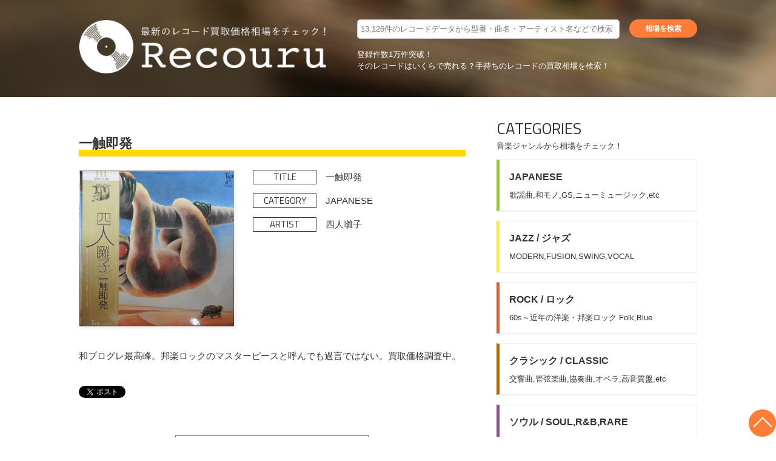

--- FILE ---
content_type: text/html; charset=UTF-8
request_url: https://recouru.com/record/%E4%B8%80%E8%A7%A6%E5%8D%B3%E7%99%BA/
body_size: 7306
content:
<!DOCTYPE html>
<html lang="ja">
<head>
<meta name="google-site-verification" content="E7cCK5J5N5UBE3ZiqV4wFbTKuXi6MO_EYq_sGxCgFno" />
<meta charset="UTF-8">
<meta name="viewport" content="width=device-width">
<link href='https://fonts.googleapis.com/css?family=Titillium+Web:300,400' rel='stylesheet' type='text/css'>
<link rel="stylesheet" href="https://recouru.com/wp/wp-content/themes/recouru/common/styles/basic.css" media="screen">
<link rel="stylesheet" href="https://recouru.com/wp/wp-content/themes/recouru/common/styles/wide.css" media="screen and (min-width:800px)">
<link rel="stylesheet" href="https://recouru.com/wp/wp-content/themes/recouru/common/styles/narrow.css" media="screen and (max-width:799px)">
<link rel="stylesheet" href="https://recouru.com/wp/wp-content/themes/recouru/common/styles/contents.css" media="screen">
<link rel="stylesheet" href="https://recouru.com/wp/wp-content/themes/recouru/style.css">
<script src="http://code.jquery.com/jquery-1.11.1.min.js" defer></script>
<script src="https://recouru.com/wp/wp-content/themes/recouru/common/scripts/scroll.js" defer></script>

<title>一触即発| 【令和版 レコード買取相場】レコード買取 総合情報サイト レコウール</title>

		<!-- All in One SEO 4.1.4.5 -->
		<meta name="robots" content="max-image-preview:large" />
		<link rel="canonical" href="https://recouru.com/record/%e4%b8%80%e8%a7%a6%e5%8d%b3%e7%99%ba/" />
		<meta property="og:locale" content="ja_JP" />
		<meta property="og:site_name" content="【令和版 レコード買取相場】レコード買取 総合情報サイト レコウール | レコード買取価格【1万件掲載】おすすめの買取業者を網羅した総合情報サイト。あなたのレコードがいくらで売れるのかが一目で分かる。レコード買取店の選び方や、おすすめの買取方法など、レコード買取の疑問を全て解決します。レコード高く売りたいならレコウールで検索。" />
		<meta property="og:type" content="article" />
		<meta property="og:title" content="一触即発| 【令和版 レコード買取相場】レコード買取 総合情報サイト レコウール" />
		<meta property="og:url" content="https://recouru.com/record/%e4%b8%80%e8%a7%a6%e5%8d%b3%e7%99%ba/" />
		<meta property="article:published_time" content="2018-07-18T00:28:55+00:00" />
		<meta property="article:modified_time" content="2018-07-18T00:37:57+00:00" />
		<meta name="twitter:card" content="summary" />
		<meta name="twitter:domain" content="recouru.com" />
		<meta name="twitter:title" content="一触即発| 【令和版 レコード買取相場】レコード買取 総合情報サイト レコウール" />
		<script type="application/ld+json" class="aioseo-schema">
			{"@context":"https:\/\/schema.org","@graph":[{"@type":"WebSite","@id":"https:\/\/recouru.com\/#website","url":"https:\/\/recouru.com\/","name":"\u3010\u4ee4\u548c\u7248 \u30ec\u30b3\u30fc\u30c9\u8cb7\u53d6\u76f8\u5834\u3011\u30ec\u30b3\u30fc\u30c9\u8cb7\u53d6 \u7dcf\u5408\u60c5\u5831\u30b5\u30a4\u30c8 \u30ec\u30b3\u30a6\u30fc\u30eb","description":"\u30ec\u30b3\u30fc\u30c9\u8cb7\u53d6\u4fa1\u683c\u30101\u4e07\u4ef6\u63b2\u8f09\u3011\u304a\u3059\u3059\u3081\u306e\u8cb7\u53d6\u696d\u8005\u3092\u7db2\u7f85\u3057\u305f\u7dcf\u5408\u60c5\u5831\u30b5\u30a4\u30c8\u3002\u3042\u306a\u305f\u306e\u30ec\u30b3\u30fc\u30c9\u304c\u3044\u304f\u3089\u3067\u58f2\u308c\u308b\u306e\u304b\u304c\u4e00\u76ee\u3067\u5206\u304b\u308b\u3002\u30ec\u30b3\u30fc\u30c9\u8cb7\u53d6\u5e97\u306e\u9078\u3073\u65b9\u3084\u3001\u304a\u3059\u3059\u3081\u306e\u8cb7\u53d6\u65b9\u6cd5\u306a\u3069\u3001\u30ec\u30b3\u30fc\u30c9\u8cb7\u53d6\u306e\u7591\u554f\u3092\u5168\u3066\u89e3\u6c7a\u3057\u307e\u3059\u3002\u30ec\u30b3\u30fc\u30c9\u9ad8\u304f\u58f2\u308a\u305f\u3044\u306a\u3089\u30ec\u30b3\u30a6\u30fc\u30eb\u3067\u691c\u7d22\u3002","inLanguage":"ja","publisher":{"@id":"https:\/\/recouru.com\/#organization"}},{"@type":"Organization","@id":"https:\/\/recouru.com\/#organization","name":"\u30ec\u30b3\u30fc\u30c9\u8cb7\u53d6\u4fa1\u683c\u691c\u7d22\u300c\u30ec\u30b3\u30a6\u30fc\u30eb\u300d","url":"https:\/\/recouru.com\/"},{"@type":"BreadcrumbList","@id":"https:\/\/recouru.com\/record\/%e4%b8%80%e8%a7%a6%e5%8d%b3%e7%99%ba\/#breadcrumblist","itemListElement":[{"@type":"ListItem","@id":"https:\/\/recouru.com\/#listItem","position":1,"item":{"@type":"WebPage","@id":"https:\/\/recouru.com\/","name":"\u30db\u30fc\u30e0","description":"\u30ec\u30b3\u30fc\u30c9\u8cb7\u53d6\u4fa1\u683c\u30101\u4e07\u4ef6\u63b2\u8f09\u3011\u304a\u3059\u3059\u3081\u306e\u8cb7\u53d6\u696d\u8005\u3092\u7db2\u7f85\u3057\u305f\u7dcf\u5408\u60c5\u5831\u30b5\u30a4\u30c8\u3002\u3042\u306a\u305f\u306e\u30ec\u30b3\u30fc\u30c9\u304c\u3044\u304f\u3089\u3067\u58f2\u308c\u308b\u306e\u304b\u304c\u4e00\u76ee\u3067\u5206\u304b\u308b\u3002\u30ec\u30b3\u30fc\u30c9\u8cb7\u53d6\u5e97\u306e\u9078\u3073\u65b9\u3084\u3001\u304a\u3059\u3059\u3081\u306e\u8cb7\u53d6\u65b9\u6cd5\u306a\u3069\u3001\u30ec\u30b3\u30fc\u30c9\u8cb7\u53d6\u306e\u7591\u554f\u3092\u5168\u3066\u89e3\u6c7a\u3057\u307e\u3059\u3002\u30ec\u30b3\u30fc\u30c9\u9ad8\u304f\u58f2\u308a\u305f\u3044\u306a\u3089\u30ec\u30b3\u30a6\u30fc\u30eb\u3067\u691c\u7d22\u3002","url":"https:\/\/recouru.com\/"},"nextItem":"https:\/\/recouru.com\/record\/%e4%b8%80%e8%a7%a6%e5%8d%b3%e7%99%ba\/#listItem"},{"@type":"ListItem","@id":"https:\/\/recouru.com\/record\/%e4%b8%80%e8%a7%a6%e5%8d%b3%e7%99%ba\/#listItem","position":2,"item":{"@type":"WebPage","@id":"https:\/\/recouru.com\/record\/%e4%b8%80%e8%a7%a6%e5%8d%b3%e7%99%ba\/","name":"\u4e00\u89e6\u5373\u767a","url":"https:\/\/recouru.com\/record\/%e4%b8%80%e8%a7%a6%e5%8d%b3%e7%99%ba\/"},"previousItem":"https:\/\/recouru.com\/#listItem"}]},{"@type":"Person","@id":"https:\/\/recouru.com\/author\/recouru\/#author","url":"https:\/\/recouru.com\/author\/recouru\/","name":"recouru","image":{"@type":"ImageObject","@id":"https:\/\/recouru.com\/record\/%e4%b8%80%e8%a7%a6%e5%8d%b3%e7%99%ba\/#authorImage","url":"https:\/\/secure.gravatar.com\/avatar\/49c4fda672426843710f971cf6515718?s=96&d=mm&r=g","width":96,"height":96,"caption":"recouru"}},{"@type":"WebPage","@id":"https:\/\/recouru.com\/record\/%e4%b8%80%e8%a7%a6%e5%8d%b3%e7%99%ba\/#webpage","url":"https:\/\/recouru.com\/record\/%e4%b8%80%e8%a7%a6%e5%8d%b3%e7%99%ba\/","name":"\u4e00\u89e6\u5373\u767a| \u3010\u4ee4\u548c\u7248 \u30ec\u30b3\u30fc\u30c9\u8cb7\u53d6\u76f8\u5834\u3011\u30ec\u30b3\u30fc\u30c9\u8cb7\u53d6 \u7dcf\u5408\u60c5\u5831\u30b5\u30a4\u30c8 \u30ec\u30b3\u30a6\u30fc\u30eb","inLanguage":"ja","isPartOf":{"@id":"https:\/\/recouru.com\/#website"},"breadcrumb":{"@id":"https:\/\/recouru.com\/record\/%e4%b8%80%e8%a7%a6%e5%8d%b3%e7%99%ba\/#breadcrumblist"},"author":"https:\/\/recouru.com\/author\/recouru\/#author","creator":"https:\/\/recouru.com\/author\/recouru\/#author","image":{"@type":"ImageObject","@id":"https:\/\/recouru.com\/#mainImage","url":"https:\/\/recouru.com\/wp\/wp-content\/uploads\/2018\/07\/66c19942ab4ba346fdb64ccc04cde373-1.jpg","width":468,"height":471},"primaryImageOfPage":{"@id":"https:\/\/recouru.com\/record\/%e4%b8%80%e8%a7%a6%e5%8d%b3%e7%99%ba\/#mainImage"},"datePublished":"2018-07-18T09:28:55+09:00","dateModified":"2018-07-18T09:37:57+09:00"}]}
		</script>
		<!-- All in One SEO -->

<link rel='dns-prefetch' href='//s.w.org' />
		<script type="text/javascript">
			window._wpemojiSettings = {"baseUrl":"https:\/\/s.w.org\/images\/core\/emoji\/11\/72x72\/","ext":".png","svgUrl":"https:\/\/s.w.org\/images\/core\/emoji\/11\/svg\/","svgExt":".svg","source":{"concatemoji":"https:\/\/recouru.com\/wp\/wp-includes\/js\/wp-emoji-release.min.js?ver=4.9.26"}};
			!function(e,a,t){var n,r,o,i=a.createElement("canvas"),p=i.getContext&&i.getContext("2d");function s(e,t){var a=String.fromCharCode;p.clearRect(0,0,i.width,i.height),p.fillText(a.apply(this,e),0,0);e=i.toDataURL();return p.clearRect(0,0,i.width,i.height),p.fillText(a.apply(this,t),0,0),e===i.toDataURL()}function c(e){var t=a.createElement("script");t.src=e,t.defer=t.type="text/javascript",a.getElementsByTagName("head")[0].appendChild(t)}for(o=Array("flag","emoji"),t.supports={everything:!0,everythingExceptFlag:!0},r=0;r<o.length;r++)t.supports[o[r]]=function(e){if(!p||!p.fillText)return!1;switch(p.textBaseline="top",p.font="600 32px Arial",e){case"flag":return s([55356,56826,55356,56819],[55356,56826,8203,55356,56819])?!1:!s([55356,57332,56128,56423,56128,56418,56128,56421,56128,56430,56128,56423,56128,56447],[55356,57332,8203,56128,56423,8203,56128,56418,8203,56128,56421,8203,56128,56430,8203,56128,56423,8203,56128,56447]);case"emoji":return!s([55358,56760,9792,65039],[55358,56760,8203,9792,65039])}return!1}(o[r]),t.supports.everything=t.supports.everything&&t.supports[o[r]],"flag"!==o[r]&&(t.supports.everythingExceptFlag=t.supports.everythingExceptFlag&&t.supports[o[r]]);t.supports.everythingExceptFlag=t.supports.everythingExceptFlag&&!t.supports.flag,t.DOMReady=!1,t.readyCallback=function(){t.DOMReady=!0},t.supports.everything||(n=function(){t.readyCallback()},a.addEventListener?(a.addEventListener("DOMContentLoaded",n,!1),e.addEventListener("load",n,!1)):(e.attachEvent("onload",n),a.attachEvent("onreadystatechange",function(){"complete"===a.readyState&&t.readyCallback()})),(n=t.source||{}).concatemoji?c(n.concatemoji):n.wpemoji&&n.twemoji&&(c(n.twemoji),c(n.wpemoji)))}(window,document,window._wpemojiSettings);
		</script>
		<style type="text/css">
img.wp-smiley,
img.emoji {
	display: inline !important;
	border: none !important;
	box-shadow: none !important;
	height: 1em !important;
	width: 1em !important;
	margin: 0 .07em !important;
	vertical-align: -0.1em !important;
	background: none !important;
	padding: 0 !important;
}
</style>
<link rel='https://api.w.org/' href='https://recouru.com/wp-json/' />
<link rel="EditURI" type="application/rsd+xml" title="RSD" href="https://recouru.com/wp/xmlrpc.php?rsd" />
<link rel="wlwmanifest" type="application/wlwmanifest+xml" href="https://recouru.com/wp/wp-includes/wlwmanifest.xml" /> 
<link rel='prev' title='ABSOLUTE EGO' href='https://recouru.com/record/absolute-ego/' />
<link rel='next' title='MORRISON HOTEL' href='https://recouru.com/record/morrison-hotel/' />
<meta name="generator" content="WordPress 4.9.26" />
<link rel='shortlink' href='https://recouru.com/?p=17099' />
<link rel="alternate" type="application/json+oembed" href="https://recouru.com/wp-json/oembed/1.0/embed?url=https%3A%2F%2Frecouru.com%2Frecord%2F%25e4%25b8%2580%25e8%25a7%25a6%25e5%258d%25b3%25e7%2599%25ba%2F" />
<link rel="alternate" type="text/xml+oembed" href="https://recouru.com/wp-json/oembed/1.0/embed?url=https%3A%2F%2Frecouru.com%2Frecord%2F%25e4%25b8%2580%25e8%25a7%25a6%25e5%258d%25b3%25e7%2599%25ba%2F&#038;format=xml" />
<link rel="alternate" type="application/rss+xml" title="RSS" href="https://recouru.com/rsslatest.xml" /></head>
<!-- Google tag (gtag.js) -->
<script async src="https://www.googletagmanager.com/gtag/js?id=G-S3QZGKPCDQ"></script>
<script>
  window.dataLayer = window.dataLayer || [];
  function gtag(){dataLayer.push(arguments);}
  gtag('js', new Date());

  gtag('config', 'G-S3QZGKPCDQ');
</script>
<body>
	<header id="global_header">
		<div class="container">
			<a class="logo" href="https://recouru.com">
				<img src="https://recouru.com/wp/wp-content/themes/recouru/common/images/logo.png" alt="最新のレコード買取価格相場をチェック！Recouru">
			</a>
						<form action="https://recouru.com/" method="get">
				<input type="text" name="s" placeholder="13,126件のレコードデータから型番・曲名・アーティスト名などで検索">
				<input type="submit" value="相場を検索">
			</form>
			<p class="lead"><span class="catch">登録件数1万件突破！</span><span>そのレコードはいくらで売れる？</span><span>手持ちのレコードの買取相場を検索！</span></p>
		</div>
	</header>
	<main><div id="c_content">
	<div id="c_main">
		<section id="record">
			<h2>一触即発</h2><article><img class="recordimage" src="https://recouru.com/wp/wp-content/uploads/2018/07/66c19942ab4ba346fdb64ccc04cde373-1.jpg"><p><span class="tag">TITLE</span>一触即発</p><p><span class="tag">CATEGORY</span>JAPANESE</p><p><span class="tag">ARTIST</span>四人囃子</p><p class="description"><p>和プログレ最高峰。邦楽ロックのマスターピースと呼んでも過言ではない。買取価格調査中。</p>
</p></article>			<div id="sharebuttons">
				<ul>
					<li>
						<!-- twitter -->
						<a href="https://twitter.com/share?ref_src=twsrc%5Etfw" class="twitter-share-button" data-show-count="false">Tweet</a>
						<script async src="https://platform.twitter.com/widgets.js" charset="utf-8"></script>
					</li>
					<li>
						<!-- facebook -->
						<div id="fb-root"></div>
						<script>
						(function(d, s, id) {
							var js, fjs = d.getElementsByTagName(s)[0];
							if (d.getElementById(id)) return;
							js = d.createElement(s); js.id = id;
							js.src = 'https://connect.facebook.net/ja_JP/sdk.js#xfbml=1&version=v2.12';
							fjs.parentNode.insertBefore(js, fjs);
							}(document, 'script', 'facebook-jssdk'));
						</script>
						<div class="fb-share-button" data-href="http://recouru.com/" data-layout="button" data-size="small" data-mobile-iframe="true">
							<a target="_blank" href="https://www.facebook.com/sharer/sharer.php?u=http%3A%2F%2Frecouru.com%2F&amp;src=sdkpreparse" class="fb-xfbml-parse-ignore">シェア</a>
						</div>
					</li>
					<li>
						<!-- Google+ -->
						<script src="https://apis.google.com/js/platform.js" async defer>{lang: 'ja'}</script>
						<div class="g-plus" data-action="share" data-height="24"></div>
					</li>
					<li>
						<!-- hatenaB -->
						<a href="http://b.hatena.ne.jp/entry/" class="hatena-bookmark-button" data-hatena-bookmark-layout="basic" title="このエントリーをはてなブックマークに追加"><img src="https://b.st-hatena.com/images/entry-button/button-only@2x.png" alt="このエントリーをはてなブックマークに追加" width="20" height="20" style="border: none;" /></a><script type="text/javascript" src="https://b.st-hatena.com/js/bookmark_button.js" charset="utf-8" async="async"></script>
					</li>
					<li>
						<!-- LINE -->
						<div class="line-it-button" data-lang="ja" data-type="share-b" data-url="http://recouru.com/" style="display: none;"></div>
						<script src="https://d.line-scdn.net/r/web/social-plugin/js/thirdparty/loader.min.js" async="async" defer="defer"></script>
					</li>
				</ul>
			</div>
			<a class="archivelink" href="https://recouru.com/record/">BACK TO LIST</a>
			
			<p class="head"><span class="title">SHOP RANKING</span>買取業者ランキング</p>
			<ul id="shopranking">
			<li><a href="https://recouru.com/shop/%e3%82%bb%e3%82%bf%e3%82%ac%e3%83%a4%e3%83%ac%e3%82%b3%e3%83%bc%e3%83%89%e3%82%bb%e3%83%b3%e3%82%bf%e3%83%bc/"><div class="ranking"><span class="crown"></span><span class="rank"></span></div><img class="siteimage" src="https://recouru.com/wp/wp-content/uploads/2020/11/2022.png"><p><span class="name">セタガヤレコードセンター</span></p><a class="shop_url" href="https://setagayarecords.co/">https://setagayarecords.co/</a></a></li><li><a href="https://recouru.com/shop/%e3%83%87%e3%82%a3%e3%82%b9%e3%82%af%e3%83%a6%e3%83%8b%e3%82%aa%e3%83%b3/"><div class="ranking"><span class="crown"></span><span class="rank"></span></div><img class="siteimage" src="https://recouru.com/wp/wp-content/uploads/2017/09/discunnion-260x260.jpg"><p><span class="name">ディスクユニオン</span></p><a class="shop_url" href="http://diskunion.net/">http://diskunion.net/</a></a></li><li><a href="https://recouru.com/shop/hmv-record-shop/"><div class="ranking"><span class="crown"></span><span class="rank"></span></div><img class="siteimage" src="https://recouru.com/wp/wp-content/uploads/2017/09/HMV-260x260.png"><p><span class="name">HMV RECORD SHOP</span></p><a class="shop_url" href="http://recordshop.hmv.co.jp/">http://recordshop.hmv.co.jp/</a></a></li>			</ul>
			<a class="archivelink" href="https://recouru.com/shop/">VIEW OTHER SHOP</a>
		</section>
	</div>
	<div id="c_sub">
		<div class="list category">
	<p><span class="title">CATEGORIES</span>音楽ジャンルから相場をチェック！</p>
		<ul>
			<li><a href="https://recouru.com/record?term=japan"><span class="name">JAPANESE</span><span class="description">歌謡曲,和モノ,GS,ニューミュージック,etc</span></a></li><li><a href="https://recouru.com/record?term=jazz"><span class="name">JAZZ / ジャズ</span><span class="description">MODERN,FUSION,SWING,VOCAL</span></a></li><li><a href="https://recouru.com/record?term=rock"><span class="name">ROCK / ロック</span><span class="description">60s～近年の洋楽・邦楽ロック Folk,Blue</span></a></li><li><a href="https://recouru.com/record?term=classic"><span class="name">クラシック / CLASSIC</span><span class="description">交響曲,管弦楽曲,協奏曲,オペラ,高音質盤,etc</span></a></li><li><a href="https://recouru.com/record?term=soul"><span class="name">ソウル / SOUL,R&amp;B,RARE</span><span class="description">SOUL,R&amp;B,RARE GROOVE,</span></a></li><li><a href="https://recouru.com/record?term=other"><span class="name">その他/OTHER</span><span class="description">OTHERS,映画音楽,サウンドトラック,歌謡曲,</span></a></li><li><a href="https://recouru.com/record?term=hiphop"><span class="name">ヒップホップ / HIP-HOP</span><span class="description">オールドスクール,ブレイクビーツ,etc
リズム</span></a></li><li><a href="https://recouru.com/record?term=pops"><span class="name">ポップス / POPS</span><span class="description">主にアメリカの洋楽ポップス,ポピュラー音楽,etc</span></a></li><li><a href="https://recouru.com/record?term=world"><span class="name">ワールドミュージック / WORLD</span><span class="description">WORLD MUSIC,民族音楽,etc
軽快で</span></a></li>		</ul>
</div>
<div class="list column">
	<p><span class="title">COLUMN</span>中古レコードを手放す時に役立つコラム</p>
	<ul>
		<li><span class="date">2022-03-27</span><span class="title">【2022年 最新ランキング】レコード買取業者　ベスト１０【クチコミから厳選】</span><a class="readmore" href="https://recouru.com/column/record-saitama/">>READ MORE</a></li><li><span class="date">2020-11-01</span><span class="title">【茨城県】レコード買取専門の高く売れるお店5選【評判や口コミから厳選】</span><a class="readmore" href="https://recouru.com/column/%e3%80%90%e8%8c%a8%e5%9f%8e%e7%9c%8c%e3%80%91%e3%83%ac%e3%82%b3%e3%83%bc%e3%83%89%e8%b2%b7%e5%8f%96%e5%b0%82%e9%96%80%e3%81%ae%e9%ab%98%e3%81%8f%e5%a3%b2%e3%82%8c%e3%82%8b%e3%81%8a%e5%ba%975%e9%81%b8/">>READ MORE</a></li><li><span class="date">2018-10-29</span><span class="title">【栃木県】レコード買取専門の高く売れるお店5選【評判や口コミから厳選】</span><a class="readmore" href="https://recouru.com/column/%e3%80%90%e6%a0%83%e6%9c%a8%e7%9c%8c%e3%80%91%e3%83%ac%e3%82%b3%e3%83%bc%e3%83%89%e8%b2%b7%e5%8f%96%e5%b0%82%e9%96%80%e3%81%ae%e9%ab%98%e3%81%8f%e5%a3%b2%e3%82%8c%e3%82%8b%e3%81%8a%e5%ba%975%e9%81%b8/">>READ MORE</a></li><li><span class="date">2018-10-25</span><span class="title">中古レコード買取専門店 東京都で無料宅配買取サービス店【みんなが選んだ評判の３店舗】</span><a class="readmore" href="https://recouru.com/column/shinjuku/">>READ MORE</a></li><li><span class="date">2018-10-24</span><span class="title">【検証】全国でレコード買取が高額な地域はどこ？東京大阪横浜で比較！</span><a class="readmore" href="https://recouru.com/column/%e5%85%a8%e5%9b%bd%e3%81%a7%e3%83%ac%e3%82%b3%e3%83%bc%e3%83%89%e8%b2%b7%e5%8f%96%e3%81%8c%e9%ab%98%e9%a1%8d%e3%81%aa%e5%9c%b0%e5%9f%9f%e3%81%af%e3%81%a9%e3%81%93%ef%bc%9f%e6%9d%b1%e4%ba%ac%ef%bc%9f/">>READ MORE</a></li>	</ul>
	<a class="archivelink" href="https://recouru.com/column/">VIEW COLUMN</a>
</div>	</div>
</div>
</main>
	<footer id="global_footer">
		<div class="container">
			<div class="list">
				<a href="https://recouru.com/record"><span class="title">CATEGORIES</span>レコード買取価格相場</a>
					<ul>
						<li><a href="https://recouru.com/record?term=japan">JAPANESE</a></li><li><a href="https://recouru.com/record?term=jazz">JAZZ / ジャズ</a></li><li><a href="https://recouru.com/record?term=rock">ROCK / ロック</a></li><li><a href="https://recouru.com/record?term=classic">クラシック / CLASSIC</a></li><li><a href="https://recouru.com/record?term=soul">ソウル / SOUL,R&amp;B,RARE</a></li><li><a href="https://recouru.com/record?term=other">その他/OTHER</a></li><li><a href="https://recouru.com/record?term=hiphop">ヒップホップ / HIP-HOP</a></li><li><a href="https://recouru.com/record?term=pops">ポップス / POPS</a></li><li><a href="https://recouru.com/record?term=world">ワールドミュージック / WORLD</a></li>					</ul>
			</div>
			<div class="list">
				<a href="https://recouru.com/column"><span class="title">COLUMN</span>レコード買取コラム</a>
				<ul>
					<li><a href="https://recouru.com/column/record-saitama/">【2022年 最新ランキング】レコード買取業者　ベスト１０【クチコミから厳選】</a></li><li><a href="https://recouru.com/column/%e3%80%90%e8%8c%a8%e5%9f%8e%e7%9c%8c%e3%80%91%e3%83%ac%e3%82%b3%e3%83%bc%e3%83%89%e8%b2%b7%e5%8f%96%e5%b0%82%e9%96%80%e3%81%ae%e9%ab%98%e3%81%8f%e5%a3%b2%e3%82%8c%e3%82%8b%e3%81%8a%e5%ba%975%e9%81%b8/">【茨城県】レコード買取専門の高く売れるお店5選【評判や口コミから厳選】</a></li><li><a href="https://recouru.com/column/%e3%80%90%e6%a0%83%e6%9c%a8%e7%9c%8c%e3%80%91%e3%83%ac%e3%82%b3%e3%83%bc%e3%83%89%e8%b2%b7%e5%8f%96%e5%b0%82%e9%96%80%e3%81%ae%e9%ab%98%e3%81%8f%e5%a3%b2%e3%82%8c%e3%82%8b%e3%81%8a%e5%ba%975%e9%81%b8/">【栃木県】レコード買取専門の高く売れるお店5選【評判や口コミから厳選】</a></li><li><a href="https://recouru.com/column/shinjuku/">中古レコード買取専門店 東京都で無料宅配買取サービス店【みんなが選んだ評判の３店舗】</a></li><li><a href="https://recouru.com/column/%e5%85%a8%e5%9b%bd%e3%81%a7%e3%83%ac%e3%82%b3%e3%83%bc%e3%83%89%e8%b2%b7%e5%8f%96%e3%81%8c%e9%ab%98%e9%a1%8d%e3%81%aa%e5%9c%b0%e5%9f%9f%e3%81%af%e3%81%a9%e3%81%93%ef%bc%9f%e6%9d%b1%e4%ba%ac%ef%bc%9f/">【検証】全国でレコード買取が高額な地域はどこ？東京大阪横浜で比較！</a></li>				</ul>
			</div>
			<div class="info">
				<ul>
					<li><a href="https://recouru.com/shop">レコード買取業者一覧</a></li>
					<li><a href="https://recouru.com/contact/">お問い合わせ</a></li><li><a href="https://recouru.com/termsofservice/">利用規約</a></li>				</ul>
			</div>
			<a class="logo" href="https://recouru.com">
				<img src="https://recouru.com/wp/wp-content/themes/recouru/common/images/logo.png" alt="最新のレコード買取価格相場をチェック！Recouru">
			</a>
		</div>
		<small>Copyright 2021 recouru.com All Rights Reserved.</small>
	</footer>
	<a id="pt" href="#"></a>
<!-- Global site tag (gtag.js) - Google Analytics -->
<script async src="https://www.googletagmanager.com/gtag/js?id=UA-62611348-3"></script>
<script>
  window.dataLayer = window.dataLayer || [];
  function gtag(){dataLayer.push(arguments);}
  gtag('js', new Date());

  gtag('config', 'UA-62611348-3');
</script>
<script type='text/javascript' src='https://recouru.com/wp/wp-includes/js/wp-embed.min.js?ver=4.9.26'></script>
</body>
</html>

--- FILE ---
content_type: text/html; charset=utf-8
request_url: https://accounts.google.com/o/oauth2/postmessageRelay?parent=https%3A%2F%2Frecouru.com&jsh=m%3B%2F_%2Fscs%2Fabc-static%2F_%2Fjs%2Fk%3Dgapi.lb.en.2kN9-TZiXrM.O%2Fd%3D1%2Frs%3DAHpOoo_B4hu0FeWRuWHfxnZ3V0WubwN7Qw%2Fm%3D__features__
body_size: 161
content:
<!DOCTYPE html><html><head><title></title><meta http-equiv="content-type" content="text/html; charset=utf-8"><meta http-equiv="X-UA-Compatible" content="IE=edge"><meta name="viewport" content="width=device-width, initial-scale=1, minimum-scale=1, maximum-scale=1, user-scalable=0"><script src='https://ssl.gstatic.com/accounts/o/2580342461-postmessagerelay.js' nonce="BSpHx1d1WqEtWDwIUJ2yvw"></script></head><body><script type="text/javascript" src="https://apis.google.com/js/rpc:shindig_random.js?onload=init" nonce="BSpHx1d1WqEtWDwIUJ2yvw"></script></body></html>

--- FILE ---
content_type: text/css
request_url: https://recouru.com/wp/wp-content/themes/recouru/common/styles/wide.css
body_size: 1699
content:
@charset 'UTF-8';

/*

    Base

*/

/*  color  
#FF7D39	オレンジ	
#1791BC	水色
*/

/*  font  */
body {
	font-family: '游ゴシック体', 'Yu Gothic', YuGothic, 'ヒラギノ角ゴ Pro W3', 'Hiragino Kaku Gothic Pro', 'メイリオ', Meiryo, 'ＭＳ Ｐゴシック', sans-serif;
	color: #333333;
}
#c_main {
	font-size: 15px;
	font-size: 1.5rem;
}

/*  common  */
a:link    { color: #333333;}
a:visited { color: #333333;}
a:hover   { opacity: 0.7;}

body img,
body iframe {
	max-width: 100%;
}
input, button, textarea, select {
	margin: 0;
	padding: 0;
	background: none;
	border: none;
	border-radius: 0;
	outline: none;
	-webkit-appearance: none;
	-moz-appearance: none;
	appearance: none;
}
input[type="submit"]{
	cursor:pointer;
}

/*  scroll_top  */
#pt {
	display: block;
	width: 45px;
	height: 45px;
	background-color: #FF7D39;
	border-radius: 45px;
	position: fixed;
	right: 0;
	bottom: 0;
}
#pt:after {
	display: block;
	content: "";
	border-top: 2px solid #FFFFFF;
	border-right: 2px solid #FFFFFF;
	width: 20px;
	height: 20px;
	transform: rotate(-45deg);
	-webkit-transform: rotate(-45deg);
	position: absolute;
	top: 10px;
	left: 0;
	right: 0;
	bottom: 0;
	margin: auto;
}





/*

    Header

*/

#global_header {
	background-image:url('./images/back.png');
	background-size:cover;
	background-attachment:fixed;
}
#global_header div.container {
	position: relative;
	max-width: 1020px;
	margin: 0 auto;
	padding: 2em 0;
	box-sizing: border-box;
	overflow: hidden;
}
#global_header div.container a.logo {
	float: left;
	display: block;
	width: 40%;
	height: auto;
	margin: 0 5% 0 0;
}
#global_header div.container a.logo img {
	width: 100%;
	height: auto;
}
#global_header div.container form {
	width: 55%;
	margin: 0 0 1em 0;
	overflow: hidden;
}
#global_header div.container form input {
	width: 75%;
	background-color: #FFFFFF;
	border-radius: 5px;
}
#global_header div.container form input[type="submit"] {
	float: right;
	width: 20%;
	padding: 0.5em;
	background-color: #FF7D39;
	border-radius: 9999px;
	font-size: 0.75em;
	font-weight: bold;
	color: #FFFFFF;
	box-sizing: border-box;
}
#global_header div.container p.lead {
	margin: 0;
	font-size: 1.3rem;
	color:#FFFFFF;
}
#global_header div.container p.lead span.catch {
	display: block;
}





/*

    Footer

*/
#global_footer{
	background-color: #1791BC;
	color: #FFFFFF;
}
#global_footer div.container {
	position: relative;
	max-width: 1020px;
	margin: 0 auto;
	padding: 3em 0 0 0;
	box-sizing: border-box;
	overflow: hidden;
}
#global_footer div.container a:link,
#global_footer div.container a:visited {
	 color: #FFFFFF;
}
#global_footer div.container a span.title {
	display: block;
	font-family: 'Titillium Web', sans-serif;
	font-weight: regular;
	font-size: 1.25em;
}
#global_footer div.container div.list {
	float: left;
	max-width: 32.5%;
	padding: 0 2em 0 0;
	box-sizing: border-box;
}
#global_footer div.container div.list ul {
	list-style: none;
}
#global_footer div.container div.list ul li {
	margin: 0;
	padding: 0 0 0 1em;
	text-indent: -1em;
}
#global_footer div.container div.list ul li:before {
	content: "-";
	margin: 0 0.5em 0 0;
}
#global_footer div.container div.info {
	position: absolute;
	top: 3em;
	right: 0;
	text-align: right;
}
#global_footer div.container div.info ul {
	margin: 0;
	list-style: none;
}
#global_footer div.container div.info ul li {
	margin: 0;
}
#global_footer div.container a.logo {
	position: absolute;
	right: 0;
	bottom: 0;
	display: block;
	width: 35%;
}
#global_footer small {
	display: block;
	padding: 2em 0 1em;
	text-align: center;
}





/*

    Contents

*/
/*  layout  */
#c_content {
	max-width: 1020px;
	margin: 0 auto;
	padding: 2em 0;
	overflow: hidden;
}
#c_content #c_main {
	float: left;
	width: 62.5%;
}
#c_content #c_sub {
	float: right;
	width: 32.5%;
}

/*  #c_sub  */
#c_content #c_sub div.list {
	padding: 0 0 3em 0;
}
#c_content #c_sub div.list p {
	margin: 0 0 1em;
	font-size: 13px;
	font-size: 1.3rem;
}
#c_content #c_sub div.list p span.title {
	display: block;
	font-family: 'Titillium Web', sans-serif;
	font-weight: normal;
	font-size: 2em;
}
#c_content #c_sub div.list ul {
	margin: 0;
	list-style: none;
}

/*  #c_sub > .category list  */
#c_content #c_sub div.category ul li {
	width: 100%;
	margin: 0;
	padding: 0 0 1em 0;
	box-sizing: border-box;
}
#c_content #c_sub div.category ul li a {
	display: block;
	width: 100%;
	padding: 1em;
	box-sizing: border-box;
	background-color: #FFFFFF;
	border: 1px solid #EEEEEE;
	box-shadow: 1px 1px 1px #EEEEEE;
}
#c_content #c_sub div.category ul li:nth-of-type(1) a { border-left: 5px solid #9BC53D; }
#c_content #c_sub div.category ul li:nth-of-type(2) a { border-left: 5px solid #FDE74C; }
#c_content #c_sub div.category ul li:nth-of-type(3) a { border-left: 5px solid #E55934; }
#c_content #c_sub div.category ul li:nth-of-type(4) a { border-left: 5px solid #C16200; }
#c_content #c_sub div.category ul li:nth-of-type(5) a { border-left: 5px solid #8E518D; }
#c_content #c_sub div.category ul li:nth-of-type(6) a { border-left: 5px solid #2ECDEE; }
#c_content #c_sub div.category ul li:nth-of-type(7) a { border-left: 5px solid #00a381; }
#c_content #c_sub div.category ul li:nth-of-type(8) a { border-left: 5px solid #165e83; }
#c_content #c_sub div.category ul li:nth-of-type(9) a { border-left: 5px solid #ee827c; }

#c_content #c_sub div.category ul li a span.name {
	display: block;
	margin: 0 0 0.5em 0;
	font-weight: bold;
}
#c_content #c_sub div.category ul li a span.description {
	display: block;
	font-size: 13px;
	font-size: 1.3rem;
}

/*  #c_sub > .column list  */
#c_content #c_sub div.column ul {
	padding: 1em 0;
	box-sizing: border-box;
}
#c_content #c_sub div.column ul li {
	margin: 0;
	padding: 1em 0;
	box-sizing: border-box;
	border-top: 1px dotted #333333;
	overflow: hidden;
}
#c_content #c_sub div.column ul li span.date {
	display: block;
	font-family: 'Titillium Web', sans-serif;
	font-weight: regular;
}
#c_content #c_sub div.column ul li span.title {
	display: block;
	margin: 0 0 0.5em 0;
}
#c_content #c_sub div.column ul li a.readmore {
	float: right;
	display: block;
	width: 7em;
	padding: 0 0.25em;
	border: 1px solid #333333;
	font-family: 'Titillium Web', sans-serif;
	font-weight: regular;
	font-size: 13px;
	font-size: 1.3rem;
	text-align: center;
	color: #333333;
}
#c_content #c_sub div.column ul li a.readmore:hover {
	background-color: #000000;
	color: #FFFFFF;
}
#c_content #c_sub div.column a.archivelink {
	display: block;
	width: 100%;
	padding: 0.25em 0;
	box-sizing: border-box;
	border: 1px solid #333333;
	font-family: 'Titillium Web', sans-serif;
	font-weight: regular;
	color: #333333;
	text-align: center;	
}
#c_content #c_sub div.column a.archivelink:hover {
	background-color: #000000;
	color: #FFFFFF;
}
